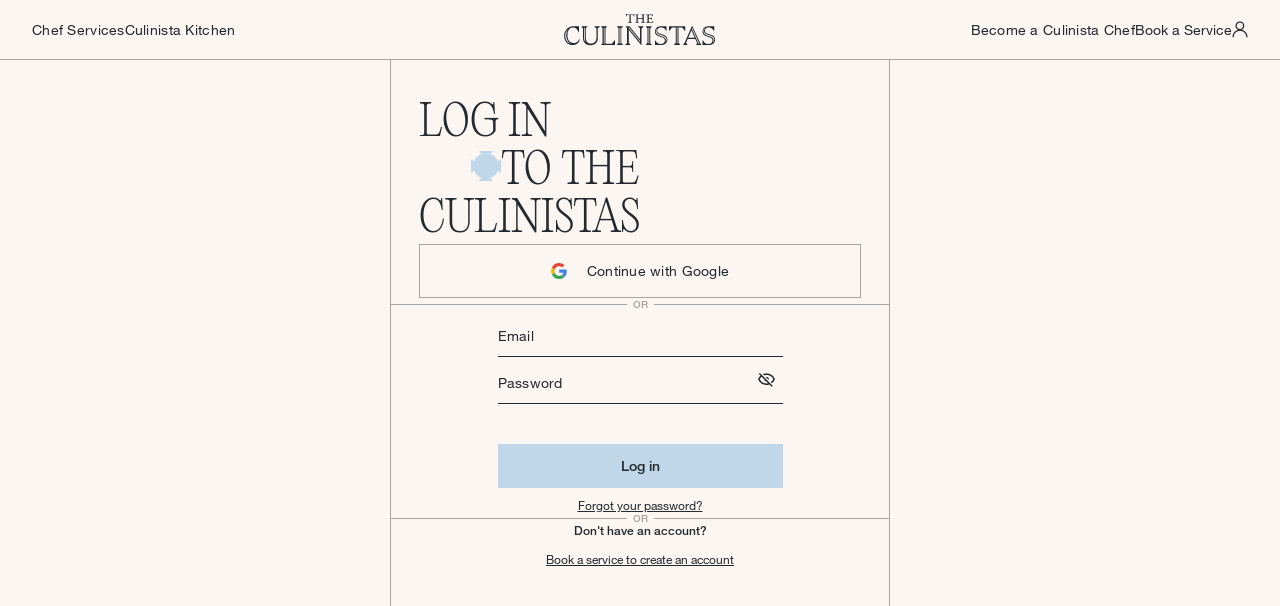

--- FILE ---
content_type: text/html; charset=utf-8
request_url: https://www.theculinistas.com/customer
body_size: 8336
content:
<!DOCTYPE html><html lang="en"><head><meta charSet="utf-8"/><meta name="viewport" content="width=device-width,minimum-scale=1,initial-scale=1,maximum-scale=1"/><link rel="preconnect" href="https://fast.fonts.net" crossorigin="anonymous"/><meta name="next-head-count" content="3"/><link rel="preload" href="/fonts/HelveticaNeue/1488890/3dac71eb-afa7-4c80-97f0-599202772905.woff2" as="font" crossorigin="anonymous"/><link rel="preload" href="/fonts/HelveticaNeue/1488902/5b1fbd62-45dc-4433-a7df-a2b24a146411.woff2" as="font" crossorigin="anonymous"/><link rel="preload" href="/fonts/HelveticaNeue/1488890/34e0e4c0-c294-49bb-9a8e-1b2cafd54e32.woff" as="font" crossorigin="anonymous"/><link rel="preload" href="/fonts/HelveticaNeue/1488902/050b1948-f226-4d20-a65a-15d8ed031222.woff" as="font" crossorigin="anonymous"/><link rel="preload" href="/fonts/GaramondPremierRoman/font.woff2" as="font" crossorigin="anonymous"/><link rel="preload" href="/fonts/GaramondPremierRoman/font.woff" as="font" crossorigin="anonymous"/><link rel="preload" href="/fonts/EditorialNew-Ultralight/PPEditorialNewUltralight.woff2" as="font" crossorigin="anonymous"/><link rel="preload" href="/fonts/EditorialNew-Ultralight/PPEditorialNewUltralight.woff" as="font" crossorigin="anonymous"/><link rel="preload" href="/fonts/EditorialNew-Ultralight/PPEditorialNewUltralight.eot" as="font" crossorigin="anonymous"/><link rel="preload" href="/fonts/EditorialNew-Ultralight/PPEditorialNewUltralight.ttf" as="font" crossorigin="anonymous"/><link rel="preload" href="/fonts/EditorialNew-Ultralight/PPEditorialNewUltralight.otf " as="font" crossorigin="anonymous"/><link rel="apple-touch-icon" sizes="180x180" href="/apple-touch-icon.png"/><link rel="icon" type="image/png" sizes="512x512" href="/android-chrome-512x512.png"/><link rel="icon" type="image/png" sizes="192x192" href="/android-chrome-192x192.png"/><link rel="icon" type="image/png" sizes="32x32" href="/favicon-32x32.png"/><link rel="icon" type="image/png" sizes="16x16" href="/favicon-16x16.png"/><link rel="manifest" href="/site.webmanifest" crossorigin="use-credentials"/><script id="gtm" type="text/javascript" data-nscript="beforeInteractive">(function(w,d,s,l,i){w[l]=w[l]||[];w[l].push({'gtm.start':
        new Date().getTime(),event:'gtm.js'});var f=d.getElementsByTagName(s)[0],
        j=d.createElement(s),dl=l!='dataLayer'?'&l='+l:'';j.async=true;j.src=
        'https://www.googletagmanager.com/gtm.js?id='+i+dl;f.parentNode.insertBefore(j,f);
        })(window,document,'script','dataLayer', 'GTM-TFW6VFW')
        </script><script id="meta-pixel" data-nscript="beforeInteractive">
      !function(f,b,e,v,n,t,s)
      {if(f.fbq)return;n=f.fbq=function(){n.callMethod?
      n.callMethod.apply(n,arguments):n.queue.push(arguments)};
      if(!f._fbq)f._fbq=n;n.push=n;n.loaded=!0;n.version='2.0';
      n.queue=[];t=b.createElement(e);t.async=!0;
      t.src=v;s=b.getElementsByTagName(e)[0];
      s.parentNode.insertBefore(t,s)}(window, document,'script',
      'https://connect.facebook.net/en_US/fbevents.js');
      fbq('init', '950140792756618');
      fbq('track', 'PageView');
    </script><link rel="preload" href="/_next/static/css/6eac9e31881fdd08.css" as="style"/><link rel="stylesheet" href="/_next/static/css/6eac9e31881fdd08.css" data-n-g=""/><noscript data-n-css=""></noscript><script defer="" nomodule="" src="/_next/static/chunks/polyfills-42372ed130431b0a.js"></script><script src="/_next/static/chunks/webpack-ed69d45b772e26d8.js" defer=""></script><script src="/_next/static/chunks/framework-e7c7420b044eb910.js" defer=""></script><script src="/_next/static/chunks/main-d4dfcd01ac4570a1.js" defer=""></script><script src="/_next/static/chunks/pages/_app-3d6d7968c0aa4050.js" defer=""></script><script src="/_next/static/chunks/7249-24e8a90374eb1157.js" defer=""></script><script src="/_next/static/chunks/pages/customer-869c63721f39b05c.js" defer=""></script><script src="/_next/static/hs_uq9xNTKo6Xu4mFD2km/_buildManifest.js" defer=""></script><script src="/_next/static/hs_uq9xNTKo6Xu4mFD2km/_ssgManifest.js" defer=""></script></head><body><div id="__next"><div class="flex h-screen items-center justify-center"><div class="relative h-6 w-6"><div class="absolute left-0 top-0 h-full w-full animate-spin rounded-full border-2 border-transparent"></div><div class="h-full w-full animate-spin rounded-full border-2 border-t-transparent border-ar-culinista-black" role="status"></div><span class="invisible">Loading...</span></div></div><svg width="0" height="0"><clipPath transform="scale(0.01, 0.01)" id="flavor" clipPathUnits="objectBoundingBox"><path transform="rotate(90 50 50)" d="M100 50.2157C100 43.725 95.7994 38.2278 89.9998 36.3546V10.012H70.1224L73.4222 0H26.8746L30.1716 10.012H10.0002V36.3546C4.20058 38.2278 0 43.725 0 50.2157C0 56.7065 4.20058 62.2037 10.0002 64.0769V90.1065H30.1541L26.8756 100H73.4232L70.1428 90.1065H90.0007V64.0769C95.8003 62.2037 100.001 56.7065 100.001 50.2157H100Z"></path></clipPath><clipPath transform="scale(0.01, 0.01)" id="formula" clipPathUnits="objectBoundingBox"><path transform="rotate(90 50 50)" d="M100 49.9907C100 45.0293 97.6843 40.6104 94.0806 37.7648C97.6852 34.9202 100 30.5013 100 25.5389C100 17.0077 93.1556 10.0832 84.6815 10.0017V9.99981H70.1361L73.4324 0H26.8731L30.1676 9.99981H15.3111V10.0017C6.84074 10.0887 0 17.0114 0 25.5399C0 30.5013 2.31574 34.9202 5.92037 37.7658C2.31574 40.6104 0 45.0293 0 49.9907C0 54.9522 2.32037 59.3812 5.93148 62.2259C2.32037 65.0706 0 69.4931 0 74.4601C0 82.9886 6.84074 89.9113 15.3111 89.9974V89.9993H30.188L26.8731 99.9991H73.4324L70.1157 89.9993H84.6815V89.9974C93.1556 89.915 100 82.9904 100 74.4592C100 69.4913 97.6796 65.0696 94.0685 62.2241C97.6805 59.3794 100 54.9559 100 49.9889V49.9907Z"></path></clipPath><clipPath transform="scale(0.01, 0.01)" id="health" clipPathUnits="objectBoundingBox"><path transform="rotate(90 50 50)" d="M30.0361 89.9407L26.6981 100H73.3009L69.9611 89.9407H89.9991V69.9407H99.9991V29.9407H89.9991V9.94074H70.0204L73.3009 0H26.6991L29.9769 9.94074H10V29.9407H0V69.9407H10V89.9407H30.0361Z"></path></clipPath><clipPath transform="scale(0.01, 0.01)" id="hospitality" clipPathUnits="objectBoundingBox"><path transform="rotate(90 50 50)" d="M26.9102 0H73.0843C71.6753 4.54609 68.1413 7.99312 63.7775 9.38636C76.3676 13.6605 86.3275 23.6297 90.5868 36.2253C91.9625 31.8207 95.4243 28.2497 100.001 26.8306V73.0047C95.4382 71.5902 91.9837 68.0359 90.5998 63.6507C86.3469 76.2649 76.3796 86.2498 63.7775 90.5276C68.1413 91.9208 71.6753 95.3679 73.0843 99.914H26.9102C28.3201 95.366 31.855 91.919 36.2207 90.5267C23.6195 86.248 13.654 76.264 9.40116 63.6507C8.01717 68.0359 4.56274 71.5902 0 73.0047V26.8306C4.57661 28.2497 8.03845 31.8207 9.41411 36.2253C13.6743 23.6306 23.6334 13.6614 36.2216 9.38729C31.8559 7.99404 28.321 4.54701 26.9111 0H26.9102Z"></path></clipPath><clipPath transform="scale(0.01, 0.01)" id="lessMess" clipPathUnits="objectBoundingBox"><path transform="rotate(90 50 50)" d="M30.0083 90.025L26.6991 100H73.3018L69.9907 90.0259C87.213 85.6509 100.001 69.4046 100.001 50.0324C100.001 30.6602 87.212 14.4139 69.9889 10.0389L73.3009 0H26.6991L30.0093 10.0398C12.788 14.4157 0 30.6611 0 50.0324C0 69.4037 12.787 85.6491 30.0083 90.025Z"></path></clipPath><clipPath transform="scale(0.01, 0.01)" id="style" clipPathUnits="objectBoundingBox"><path transform="rotate(90 50 50)" d="M30.0109 90.107L26.7317 100H73.2878L70.0067 90.107H89.9948L99.9963 60.0717L89.9948 50.0602L100 40.0274L89.9948 10.0133H69.9872L73.2878 0H26.7317L30.0294 10.0115H9.97928L0 40.0265L10.1356 50.0593L0 59.9772L10.1356 90.1061H30.01L30.0109 90.107Z"></path></clipPath><clipPath transform="scale(0.01, 0.01)" id="sustainability" clipPathUnits="objectBoundingBox"><path transform="rotate(90 50 50)" d="M92.6168 49.9634C97.1643 45.6474 100 39.5445 100 32.7797C100 19.6973 89.3941 9.09133 76.3116 9.09133C74.1119 9.09133 71.9826 9.39221 69.9616 9.95325L73.2463 0H26.65L29.9218 9.92177C27.9359 9.3811 25.8464 9.09133 23.6884 9.09133C10.6059 9.09133 0 19.6963 0 32.7797C0 39.5649 2.85238 45.6835 7.42489 50.0023C2.85238 54.3202 0 60.4398 0 67.2249C0 80.3074 10.6059 90.9133 23.6884 90.9133C25.852 90.9133 27.9461 90.6217 29.9375 90.0782L26.65 99.9861H73.2463L69.9181 89.9616C71.952 90.5309 74.0962 90.8355 76.3125 90.8355C89.395 90.8355 100.001 80.2305 100.001 67.1471C100.001 60.3824 97.1652 54.2795 92.6177 49.9634H92.6168Z"></path></clipPath><clipPath transform="scale(0.01, 0.01)" id="timing" clipPathUnits="objectBoundingBox"><path transform="rotate(90 50 50)" d="M29.9769 90L26.6593 100H73.262L69.9417 90H100.001C100.001 73.45 91.5602 58.8241 78.6509 50C91.5602 41.1759 100.001 26.55 100.001 10H69.963L73.2611 0H26.6583L29.9556 10H0C0 26.55 8.44074 41.1759 21.35 50C8.44074 58.8241 0 73.45 0 90H29.9769Z"></path></clipPath></svg><!--$--><!--/$--></div><div id="modals-root"></div><script id="__NEXT_DATA__" type="application/json">{"props":{"pageProps":{"initialApolloState":{},"globalSettings":{"googleTagId":"StVuvErTijHAntWV68v0kFNksBiuaattbvlO-Ux-QaI","siteName":"The Culinistas","siteDescription":"The Culinistas is a resource that gives everyone the freedom and confidence to connect around a meal.","sitePlaceholderImage":{"url":"https://cdn.sanity.io/images/myk6fz6d/production-2024/3356e71d6d1ae57c4d05580ce8f4e64f13257ea4-564x740.jpg","alt":"Culinistas","metadata":{"width":564,"height":740,"aspectRatio":0.7621621621621621,"lqip":"[data-uri]"}},"siteDictionary":{"menu_default_copy_note":"Select this menu to view all dish options, then customize it to meet your preferences and needs.","coooking_class_default_copy_note":"Our menus can be modified to accommodate allergies, dietary restrictions, and preferences. Select this menu to see customization options.","default_booking_customizer_drinks_byline":"Add a waitstaff and up to 2 drinks. Clients are responsible for supplying alcohol. We'll provide ice and additional ingredients.","default_booking_customizer_drinks_description":"Our optional drinks service includes up to 2 drinks plus waitstaff who will arrive 1 hour before guests and provide 4 hours of service. Additional time will be billed at $60/hour. The Culinistas will provide ice and non-alcoholic ingredients. The host is responsible for providing alcohol.","booking_promotion":"12+ party promotion","editorial_menu_cta_copy":"Build This Menu"},"mainNavigation":[{"id":"acf06ce9d867","title":"Gatherings","link":"/chef-services/gatherings","hasParent":true,"image":{"url":"https://cdn.sanity.io/images/myk6fz6d/production-2024/77f18619ee59961508c73ffe7be4141e8decfce6-1230x736.jpg","alt":"Gatherings","metadata":{"width":1230,"height":736,"aspectRatio":1.671195652173913,"lqip":"[data-uri]"}}},{"id":"8afc8a8a3512","title":"Meal Prep","link":"/chef-services/meal-prep","hasParent":true,"image":{"url":"https://cdn.sanity.io/images/myk6fz6d/production-2024/e83a9477b3bcf9ca442f46da7f376b635d165eae-1230x736.jpg","alt":"Meal Prep","metadata":{"width":1230,"height":736,"aspectRatio":1.671195652173913,"lqip":"[data-uri]"}}},{"id":"ef72cf3d53ce","title":"A Season or Long Term","link":"/chef-services/a-season-or-long-term","hasParent":true,"image":{"url":"https://cdn.sanity.io/images/myk6fz6d/production-2024/79b73d5472fa45dfbe567a410eab3aac89f96c66-1230x736.jpg","alt":"Custom Chef Services","metadata":{"width":1230,"height":736,"aspectRatio":1.671195652173913,"lqip":"[data-uri]"}}},{"id":"fad52a39fc4a","title":"Cooking Classes","link":"/chef-services/cooking-classes","hasParent":true,"image":{"url":"https://cdn.sanity.io/images/myk6fz6d/production-2024/42b3a89cf6e6ef25cb85ed4a1b056b261c4542d1-1230x736.jpg","alt":"Cooking Classes","metadata":{"width":1230,"height":736,"aspectRatio":1.671195652173913,"lqip":"[data-uri]"}}},{"id":"3c15ee665457","title":"Chef Services Overview","link":"/chef-services","hasParent":false,"image":{"url":"https://cdn.sanity.io/images/myk6fz6d/production-2024/b82152019793355444f74979e77f1a0be5f9c97a-1230x736.jpg","alt":"Chef Services Overview","metadata":{"width":1230,"height":736,"aspectRatio":1.671195652173913,"lqip":"[data-uri]"}}}],"defaultNavbarImage":{"url":"https://cdn.sanity.io/images/myk6fz6d/production-2024/b82152019793355444f74979e77f1a0be5f9c97a-1230x736.jpg","alt":"Navbar Image","metadata":{"width":1230,"height":736,"aspectRatio":1.671195652173913,"lqip":"[data-uri]"}},"navbarDisclaimer":[{"_key":"34ee04933f03","markDefs":[{"link":{"variant":"internal","object":{"_id":"14762e0a-79ab-45f1-82c8-90ddaaf2fd38","link":"/chef-services/private-chefs-in-san-francisco"},"_type":"link"},"_key":"e47923da3521","noUnderline":true,"color":"CulinistaBlack","_type":"link"},{"link":{"_type":"link","variant":"internal","object":{"_id":"2e3c1d50-2b20-4e16-aeb7-718f2b3d1836","link":"/chef-services/private-chefs-in-washington-dc"}},"_key":"4ec5fd0df9dc","noUnderline":true,"color":"CulinistaBlack","_type":"link"},{"color":"CulinistaBlack","_type":"link","link":{"object":{"_id":"341c6477-bd2f-47a4-8a80-c314e8e8ed34","link":"/chef-services/private-chefs-in-los-angeles"},"_type":"link","variant":"internal"},"_key":"e72265bb5f1a","noUnderline":true},{"noUnderline":true,"color":"CulinistaBlack","_type":"link","link":{"_type":"link","variant":"internal","object":{"_id":"b76d9477-2ff6-4877-96c8-a624f6880fdc","link":"/chef-services/private-chefs-in-the-hamptons"}},"_key":"66c9dc051668"},{"noUnderline":true,"color":"CulinistaBlack","_type":"link","link":{"_type":"link","variant":"internal","object":{"_id":"4e9e5008-e536-4f4c-aaad-823a5d2293b5","link":"/chef-services/private-chefs-in-new-york-city"}},"_key":"9aa0a7ccf69a"},{"link":{"_type":"link","variant":"internal","object":{"_id":"72781b94-e95d-4560-81c4-ea84083edd18","link":"/chef-services/private-chefs-in-austin"}},"_key":"3784addaefeb","noUnderline":true,"color":"CulinistaBlack","_type":"link"},{"_key":"26720f3fb193","noUnderline":true,"color":"CulinistaBlack","_type":"link","link":{"_type":"link","variant":"internal","object":{"_id":"c8cdf693-4f94-4023-9bbe-c58a970ff2e2","link":"/chef-services/private-chefs-in-miami"}}},{"_key":"d3fdda2cb510","noUnderline":true,"color":"CulinistaBlack","_type":"link","link":{"object":{"_id":"f60379c5-3681-4867-bbfd-601353e7478f","link":"/chef-services/private-chefs-in-palm-beach"},"_type":"link","variant":"internal"}},{"_type":"internalLink","_key":"4acac6488711","object":{"_id":"bd0f3e26-6941-4be1-930f-cea19d03c8df","link":"/contact"},"color":"CulinistaBlack"},{"_key":"4397d515f27d","color":"CulinistaBlack","_type":"link","link":{"path":"/booking/a-season-or-long-term","_type":"link","variant":"internal"}}],"children":[{"_key":"8be5db94176b","_type":"span","marks":[],"text":"Our chef services are available in "},{"_key":"519b9878fec4","_type":"span","marks":["9aa0a7ccf69a"],"text":"the NYC metro area"},{"_key":"646ff4b2832a","_type":"span","marks":[],"text":", "},{"_type":"span","marks":["66c9dc051668"],"text":"the Hamptons","_key":"23d274f6c48b"},{"_type":"span","marks":[],"text":", ","_key":"69e847075427"},{"marks":["e72265bb5f1a"],"text":"LA","_key":"8648524fa070","_type":"span"},{"_type":"span","marks":[],"text":", ","_key":"38543fe59465"},{"marks":["e47923da3521"],"text":"SF","_key":"767d24be7c57","_type":"span"},{"marks":[],"text":", ","_key":"b4c07fcf1d0c","_type":"span"},{"marks":["4ec5fd0df9dc"],"text":"the DC metro area","_key":"72a15b2a6219","_type":"span"},{"_key":"07141152b052","_type":"span","marks":[],"text":", "},{"text":"Austin","_key":"2b16bf20c5b2","_type":"span","marks":["3784addaefeb"]},{"marks":[],"text":", ","_key":"12b796f7bb66","_type":"span"},{"_key":"a01c0726040d","_type":"span","marks":["26720f3fb193"],"text":"Miami"},{"marks":[],"text":", and ","_key":"d7b60a65d2a7","_type":"span"},{"_key":"fdedd409c7da","_type":"span","marks":["d3fdda2cb510"],"text":"Palm Beach"},{"_type":"span","marks":[],"text":", though many Culinista® chefs are happy to travel. For services outside of these areas, ","_key":"b95acde4ddd0"},{"text":"contact us","_key":"15e2570c9328","_type":"span","marks":["4acac6488711","4397d515f27d"]},{"_key":"2c425cae9260","_type":"span","marks":[],"text":"."}],"_type":"block","style":"normal"}],"mobileNavbarDisclaimer":[{"style":"normal","_key":"2a3fc04e5884","markDefs":[{"color":"CulinistaBlack","_type":"link","link":{"object":{"_id":"14762e0a-79ab-45f1-82c8-90ddaaf2fd38","link":"/chef-services/private-chefs-in-san-francisco"},"_type":"link","variant":"internal"},"_key":"f30d00147889","noUnderline":true},{"color":"CulinistaBlack","_type":"link","link":{"_type":"link","variant":"internal","object":{"_id":"2e3c1d50-2b20-4e16-aeb7-718f2b3d1836","link":"/chef-services/private-chefs-in-washington-dc"}},"_key":"30bff8dc6792","noUnderline":true},{"noUnderline":true,"color":"CulinistaBlack","_type":"link","link":{"_type":"link","variant":"internal","object":{"_id":"341c6477-bd2f-47a4-8a80-c314e8e8ed34","link":"/chef-services/private-chefs-in-los-angeles"}},"_key":"fb567f8211dc"},{"link":{"_type":"link","variant":"internal","object":{"_id":"b76d9477-2ff6-4877-96c8-a624f6880fdc","link":"/chef-services/private-chefs-in-the-hamptons"}},"_key":"e8fb70c04512","noUnderline":true,"color":"CulinistaBlack","_type":"link"},{"link":{"object":{"_id":"4e9e5008-e536-4f4c-aaad-823a5d2293b5","link":"/chef-services/private-chefs-in-new-york-city"},"_type":"link","variant":"internal"},"_key":"5296f5f3a855","noUnderline":true,"color":"CulinistaBlack","_type":"link"},{"noUnderline":true,"color":"CulinistaBlack","_type":"link","link":{"object":{"_id":"72781b94-e95d-4560-81c4-ea84083edd18","link":"/chef-services/private-chefs-in-austin"},"_type":"link","variant":"internal"},"_key":"4d22ffe1ab2d"},{"_key":"943c09bc2ef9","noUnderline":true,"color":"CulinistaBlack","_type":"link","link":{"_type":"link","variant":"internal","object":{"_id":"c8cdf693-4f94-4023-9bbe-c58a970ff2e2","link":"/chef-services/private-chefs-in-miami"}}},{"link":{"_type":"link","variant":"internal","object":{"_id":"f60379c5-3681-4867-bbfd-601353e7478f","link":"/chef-services/private-chefs-in-palm-beach"}},"_key":"fbd48a87474c","noUnderline":true,"color":"CulinistaBlack","_type":"link"},{"color":"CulinistaBlack","_type":"internalLink","_key":"5097ce1d808c","object":{"_id":"bd0f3e26-6941-4be1-930f-cea19d03c8df","link":"/contact"}},{"color":"CulinistaBlack","_type":"link","link":{"path":"/booking/a-season-or-long-term","_type":"link","variant":"internal"},"_key":"4302eaffb4af"}],"children":[{"_key":"bc89677f9df4","_type":"span","marks":[],"text":"Our chef services are available in "},{"text":"the NYC metro area","_key":"79ba30050dbe","_type":"span","marks":["5296f5f3a855"]},{"text":", ","_key":"380b8b8d8b3c","_type":"span","marks":[]},{"text":"the Hamptons","_key":"59aa3e4611d4","_type":"span","marks":["e8fb70c04512"]},{"text":", ","_key":"53df20f1927d","_type":"span","marks":[]},{"_key":"79833c3d4263","_type":"span","marks":["fb567f8211dc"],"text":"LA"},{"marks":[],"text":", ","_key":"734680f9a79f","_type":"span"},{"_key":"bacf2c196b3d","_type":"span","marks":["f30d00147889"],"text":"SF"},{"_type":"span","marks":[],"text":", ","_key":"69573ed62bfb"},{"_type":"span","marks":["30bff8dc6792"],"text":"the DC metro area","_key":"4f5f178f6720"},{"text":", ","_key":"d65f084802d5","_type":"span","marks":[]},{"_key":"6038f26dd521","_type":"span","marks":["4d22ffe1ab2d"],"text":"Austin"},{"marks":[],"text":", ","_key":"ef356b1023fa","_type":"span"},{"_type":"span","marks":["943c09bc2ef9"],"text":"Miami","_key":"819936e939d5"},{"_type":"span","marks":[],"text":", and ","_key":"6ad1556aa26c"},{"_type":"span","marks":["fbd48a87474c"],"text":"Palm Beach","_key":"fd98d7c82e2d"},{"marks":[],"text":", though many Culinista® chefs are happy to travel. For services outside of these areas, ","_key":"e7a6c7ef7752","_type":"span"},{"text":"contact us","_key":"39c21c874780","_type":"span","marks":["5097ce1d808c","4302eaffb4af"]},{"_type":"span","marks":[],"text":".","_key":"9ad013ecbd89"}],"_type":"block"}],"globalNotificationBar":false,"globalNotificationBarContent":[{"markDefs":[],"children":[{"text":"Please enjoy $100 off gatherings of 12 people or more. Discount automatically applied. ","_key":"fa2d47c62864","_type":"span","marks":[]}],"_type":"block","style":"normal","_key":"37cdea790434"}],"globalNotificationBarBackgroundColor":"CulinistaBlack","globalNotificationBarTextColor":"NavyLight","globalNotificationBarRestrictedPages":["/accessibility"]},"title":"Customer"},"__N_SSP":true},"page":"/customer","query":{},"buildId":"hs_uq9xNTKo6Xu4mFD2km","isFallback":false,"isExperimentalCompile":false,"gssp":true,"scriptLoader":[{"src":"https://static.klaviyo.com/onsite/js/klaviyo.js?company_id=THtb8N","strategy":"lazyOnload"}]}</script><noscript><iframe title="gtm" src="https://www.googletagmanager.com/ns.html?id=GTM-TFW6VFW" height="0" width="0" style="display:none;visibility:hidden"></iframe></noscript><noscript><img alt="Meta Pixel" loading="lazy" width="1" height="1" decoding="async" data-nimg="1" style="color:transparent;display:none" srcSet="/_next/image?url=https%3A%2F%2Fwww.facebook.com%2Ftr%3Fid%3D950140792756618%26ev%3DPageView%26noscript%3D1&amp;w=16&amp;q=75 1x" src="/_next/image?url=https%3A%2F%2Fwww.facebook.com%2Ftr%3Fid%3D950140792756618%26ev%3DPageView%26noscript%3D1&amp;w=16&amp;q=75"/></noscript></body></html>

--- FILE ---
content_type: application/javascript; charset=utf-8
request_url: https://www.theculinistas.com/_next/static/chunks/pages/customer-869c63721f39b05c.js
body_size: 1580
content:
(self.webpackChunk_N_E=self.webpackChunk_N_E||[]).push([[8863],{41888:function(e,t,i){(window.__NEXT_P=window.__NEXT_P||[]).push(["/customer",function(){return i(12551)}])},2241:function(e,t,i){"use strict";i.d(t,{X:function(){return y}});var a=i(97458),r=i(52983),l=i(78906),n=i(15783),s=i(88786),o=i(41557),c=i(43359),u=i(14517),d=i(49122),m=i(71977),p=i(31165),h=i(10059),x=i(15913),f=i(39957);function g(e){let{className:t,messages:i}=e;return(0,a.jsxs)("div",{className:(0,u.Z)("flex items-center bg-ar-red bg-opacity-10 px-8 py-2.5 text-ar-red",t,{"gap-2":1===i.length,"gap-4":i.length>1}),children:[(0,a.jsx)(f.k,{icon:(0,a.jsx)(x.Z,{}),size:16}),(0,a.jsx)("p",{className:"helvetica-14-400 flex-1",children:1===i.length?i:(0,a.jsx)("ul",{className:"flex list-inside list-disc flex-col gap-0.5",children:i.map(e=>(0,a.jsx)("li",{children:e},e))})})]})}let v=new Date;function y(e){let{children:t}=e,i=(0,c.a)(890),x=(0,p.Q)(),[f,y]=(0,r.useState)({payment:void 0,mealPrep:void 0});(0,d.N66)({fetchPolicy:"network-only",variables:{input:{serviceType:d.UW4.MealPrep,serviceDateLessThan:new Date(new Date(v).setMonth(new Date(v).getMonth()+3)),serviceDateGreaterThan:new Date(v)}},onCompleted:async e=>{let{serviceList:t}=e;if(t.items.length>0){let e=t.items.sort((e,t)=>(0,m.EM)(e.serviceDate).getTime()-(0,m.EM)(t.serviceDate).getTime()).filter(e=>"CANCELLED_ENDED"!==e.serviceStatus)[0],i=(0,m.EM)(e.serviceDate);i.setHours(parseFloat(e.startTime.split(":")[0])),i.setMinutes(parseFloat(e.startTime.split(":")[1]));let a=Math.floor((i.getTime()-v.getTime())/36e5),r={mealPrep:void 0,payment:void 0};if(a<72&&0===e.dishes.length&&(r.mealPrep="Important: Select your dishes at least 24 hours prior to your service time to avoid service cancellation and fee."),a<72){let{data:e}=await x.query({query:d.KDL,fetchPolicy:"network-only"});0===e.paymentMethods.items.length?r.payment="Add a valid payment method at least 48 hours prior to your service time to avoid service cancellation.":y(e=>({...e,payment:void 0}))}y(e=>({...e,...r}))}else y(e=>({...e,mealPrep:void 0}))}});let b=!!f.payment||!!f.mealPrep,N=Object.values(f).filter(e=>!!e);return(0,a.jsxs)(a.Fragment,{children:[(0,a.jsxs)("div",{className:"flex min-h-screen flex-col",children:[(0,a.jsx)(s.W,{className:"border-b border-ar-culinista-black border-opacity-40",backgroundColor:n.bG.BeigeLight,textColor:n.bG.CulinistaBlack,keepColorThemeOnScroll:!0,mobileCta:{label:"Book a service",href:o.y.bookingService(),backgroundColor:n.bG.Navy,textColor:n.bG.NavyLight},hideLoginLinkOnMobile:!0}),(0,a.jsx)("div",{className:"flex flex-grow bg-ar-beige-light text-ar-culinista-black ",children:(0,a.jsxs)("div",{className:"mx-auto flex max-w-[1750px] flex-grow",children:[!i&&(0,a.jsx)(h.U,{}),(0,a.jsxs)("main",{className:"max-w-full flex-1",children:[!!b&&(0,a.jsx)("div",{className:"px-[30px] pt-16 md:px-[118px]",children:(0,a.jsx)(g,{messages:N})}),(0,a.jsx)("div",{className:(0,u.Z)({"pt-16":!b,"pt-8":!!b}),children:t})]})]})})]}),(0,a.jsx)(l.a,{backgroundColor:n.bG.CulinistaBlack,textAndBorderColor:n.bG.NavyLight})]})}},45537:function(e,t,i){"use strict";i.d(t,{f:function(){return s}});var a=i(97458);i(52983);var r=i(37249),l=i(90015),n=i(74870);function s(e){let{title:t,description:i,images:s}=e,{siteName:o,siteDescription:c}=(0,l.K)(),u={description:i||c,images:s||n.nI.images,url:n.nI.url,siteName:o,ogTitle:"".concat(n.nI.siteName," | ").concat(t||n.nI.title)},d=Array.isArray(u.images)?u.images.filter(e=>!!e&&"object"==typeof e&&"string"==typeof e.url&&!!e.url).map(e=>({url:e.url,alt:e.alt||u.description||n.nI.description})):[];return(0,a.jsx)(a.Fragment,{children:(0,a.jsx)(r.PB,{title:t,titleTemplate:"%s | ".concat(u.siteName),defaultTitle:"".concat(n.nI.title," | ").concat(u.siteName),description:u.description,openGraph:{url:u.url,title:u.ogTitle,description:u.description,images:d.length?d:void 0,siteName:n.nI.siteName,locale:"en_US"}})})}},12551:function(e,t,i){"use strict";i.r(t),i.d(t,{__N_SSP:function(){return s},default:function(){return o}});var a=i(97458);i(52983);var r=i(2241),l=i(45537);function n(e){let{title:t}=e;return(0,a.jsxs)(a.Fragment,{children:[(0,a.jsx)(l.f,{title:t}),(0,a.jsx)("div",{className:"container",children:"ArCustomerPageTemplate"})]})}n.Layout=r.X;var s=!0,o=n}},function(e){e.O(0,[7249,2888,9774,179],function(){return e(e.s=41888)}),_N_E=e.O()}]);

--- FILE ---
content_type: application/javascript; charset=utf-8
request_url: https://www.theculinistas.com/_next/static/hs_uq9xNTKo6Xu4mFD2km/_buildManifest.js
body_size: 1320
content:
self.__BUILD_MANIFEST=function(s,c,a,e,i,t,n,o,u,g,k,l,r,d,b,h,p){return{__rewrites:{afterFiles:[],beforeFiles:[],fallback:[]},"/":[s,i,t,"static/chunks/pages/index-7f37c892991f4e6f.js"],"/404":[s,"static/chunks/pages/404-e60551922837bf22.js"],"/500":[s,"static/chunks/pages/500-6e2309109b094123.js"],"/_error":["static/chunks/pages/_error-afbe8bcfca08f60e.js"],"/best-practices-and-equipment":[s,a,"static/chunks/pages/best-practices-and-equipment-7d6cd01fca7e2bb0.js"],"/booking":[e,n,o,k,d,b,"static/chunks/pages/booking-f4c10878ea0f1f17.js"],"/booking/confirmation":[e,n,o,k,d,b,"static/chunks/pages/booking/confirmation-c25f812aaa53e9ba.js"],"/booking/inquiry":["static/chunks/pages/booking/inquiry-9798501053a325a9.js"],"/booking/inquiry/success":[c,"static/chunks/pages/booking/inquiry/success-cc1e4760720a49e3.js"],"/booking-old":[s,u,"static/chunks/pages/booking-old-826389393a05636f.js"],"/booking-old/a-season-or-long-term":[s,"static/chunks/pages/booking-old/a-season-or-long-term-b750a8752bb719e2.js"],"/booking-old/a-season-or-long-term/success":[c,"static/chunks/pages/booking-old/a-season-or-long-term/success-18bc9180e86016c9.js"],"/booking-old/cooking-classes":[s,u,"static/chunks/pages/booking-old/cooking-classes-109c243af02c457a.js"],"/booking-old/cooking-classes/inquiry":[h,"static/chunks/pages/booking-old/cooking-classes/inquiry-1de3db655eea0652.js"],"/booking-old/cooking-classes/inquiry/success":[c,"static/chunks/pages/booking-old/cooking-classes/inquiry/success-780015838f1c6fc4.js"],"/booking-old/cooking-classes/summary":[s,c,l,"static/chunks/pages/booking-old/cooking-classes/summary-f36ccfc656c8d11f.js"],"/booking-old/gatherings":[s,u,"static/chunks/pages/booking-old/gatherings-5ac21509a27a2241.js"],"/booking-old/gatherings/inquiry":[h,"static/chunks/pages/booking-old/gatherings/inquiry-87973a58b57a6ff7.js"],"/booking-old/gatherings/inquiry/success":[c,"static/chunks/pages/booking-old/gatherings/inquiry/success-c10701539e127d3d.js"],"/booking-old/gatherings/summary":[s,c,l,"static/chunks/pages/booking-old/gatherings/summary-0ddfd21dd62d7433.js"],"/booking-old/meal-prep":[s,u,"static/chunks/pages/booking-old/meal-prep-28e7640dadb2d7d7.js"],"/booking-old/meal-prep/summary":[s,c,l,"static/chunks/pages/booking-old/meal-prep/summary-25cb198de4643a66.js"],"/cooking-class/[slug]":[s,i,t,"static/chunks/pages/cooking-class/[slug]-f39eefeae4ab74d0.js"],"/culinista-kitchen":[s,g,"static/chunks/pages/culinista-kitchen-27787ced068deaec.js"],"/culinista-kitchen/article/preview/[slug]":[s,a,g,r,"static/chunks/pages/culinista-kitchen/article/preview/[slug]-73e0e2bb8925459f.js"],"/culinista-kitchen/article/[slug]":[s,a,g,r,"static/chunks/pages/culinista-kitchen/article/[slug]-548d68ba29ad4f8d.js"],"/culinista-kitchen/article/[...slug]":[s,a,g,r,"static/chunks/pages/culinista-kitchen/article/[...slug]-b19081c4c780270d.js"],"/culinista-kitchen/[slug]":[s,"static/chunks/1229-5bb9999d7a90a91f.js","static/chunks/pages/culinista-kitchen/[slug]-0483f1b2a40eaebe.js"],"/customer":[s,"static/chunks/pages/customer-869c63721f39b05c.js"],"/customer/account-settings":[s,"static/chunks/pages/customer/account-settings-a5055a4582ce7753.js"],"/customer/culinary-and-household":[s,e,n,o,"static/chunks/pages/customer/culinary-and-household-40f20d935625149c.js"],"/customer/favorites":[s,p,"static/chunks/pages/customer/favorites-0ca62c1132775948.js"],"/customer/payments":[s,p,"static/chunks/pages/customer/payments-a400460120039312.js"],"/customer/services/[[...slug]]":[s,"static/chunks/pages/customer/services/[[...slug]]-9a2c410e061caafd.js"],"/customer/wallet":[s,"static/chunks/pages/customer/wallet-3504db9e9af0cdbe.js"],"/faq":[s,a,"static/chunks/pages/faq-7693700f3b73892b.js"],"/gift-cards/checkout":["static/chunks/b19e152a-a93c815f4a7322e9.js",s,e,"static/chunks/124-7b3fa58c63b4b8dd.js",k,"static/chunks/pages/gift-cards/checkout-afd355342651a0ba.js"],"/gift-cards/summary":[s,"static/chunks/pages/gift-cards/summary-a96913700cf00407.js"],"/menu/[slug]":[s,i,t,"static/chunks/pages/menu/[slug]-da604016ab61e0a8.js"],"/seatopia-sweepstakes":[s,"static/chunks/pages/seatopia-sweepstakes-60fd775114fe1b70.js"],"/sign-in":[s,e,n,"static/chunks/9292-961cc5da3aa0b5b5.js",o,"static/chunks/pages/sign-in-e21c7b45c13c7f55.js"],"/subscribe":[s,"static/chunks/pages/subscribe-4d7b47c93d1d439a.js"],"/[...slug]":[s,i,t,"static/chunks/pages/[...slug]-bf3d07b4be97e66b.js"],sortedPages:["/","/404","/500","/_app","/_error","/best-practices-and-equipment","/booking","/booking/confirmation","/booking/inquiry","/booking/inquiry/success","/booking-old","/booking-old/a-season-or-long-term","/booking-old/a-season-or-long-term/success","/booking-old/cooking-classes","/booking-old/cooking-classes/inquiry","/booking-old/cooking-classes/inquiry/success","/booking-old/cooking-classes/summary","/booking-old/gatherings","/booking-old/gatherings/inquiry","/booking-old/gatherings/inquiry/success","/booking-old/gatherings/summary","/booking-old/meal-prep","/booking-old/meal-prep/summary","/cooking-class/[slug]","/culinista-kitchen","/culinista-kitchen/article/preview/[slug]","/culinista-kitchen/article/[slug]","/culinista-kitchen/article/[...slug]","/culinista-kitchen/[slug]","/customer","/customer/account-settings","/customer/culinary-and-household","/customer/favorites","/customer/payments","/customer/services/[[...slug]]","/customer/wallet","/faq","/gift-cards/checkout","/gift-cards/summary","/menu/[slug]","/seatopia-sweepstakes","/sign-in","/subscribe","/[...slug]"]}}("static/chunks/7249-24e8a90374eb1157.js","static/chunks/7490-a007949f4b59f506.js","static/chunks/24-c65e5419ae27e180.js","static/chunks/1185-0cf52a2caae469b6.js","static/chunks/9036-a39b9f3438f0cf3f.js","static/chunks/6032-a9b6745d53e13745.js","static/chunks/356-60111927a99fd00d.js","static/chunks/8156-37a9309b0b9e31c9.js","static/chunks/1844-7d9d351b423efae1.js","static/chunks/4723-3f824e7335a1ca1f.js","static/chunks/4314-02164f021d4550f9.js","static/chunks/6419-523270e963f0401e.js","static/chunks/5322-76e9d76e02a8e3ed.js","static/chunks/715-0831c2a6902338cf.js","static/css/98873f3a8149889a.css","static/chunks/1266-0e9989d5bcc4176c.js","static/chunks/7250-fb14edb4ca2b8975.js"),self.__BUILD_MANIFEST_CB&&self.__BUILD_MANIFEST_CB();

--- FILE ---
content_type: application/javascript; charset=utf-8
request_url: https://www.theculinistas.com/_next/static/chunks/8156-37a9309b0b9e31c9.js
body_size: 3472
content:
"use strict";(self.webpackChunk_N_E=self.webpackChunk_N_E||[]).push([[8156],{75738:function(e,r,t){t.d(r,{s:function(){return c},W:function(){return i}});var a=t(97458),n=t(52983),l=t(10248),o=t(78857);let i="NOT_CHECKED";var s=t(68501);let c=(0,n.forwardRef)((e,r)=>{let{name:t,primaryColor:c,checkboxLabel:d,textAreaPlaceholder:u,error:h,defaultValue:p,onCheckboxChange:x,...m}=e,[b,f]=(0,n.useState)(!!p&&p!==i);return(0,a.jsxs)("div",{children:[(0,a.jsx)(s.E,{name:"".concat(t,"-checkbox"),primaryColor:c,label:d,onChange:e=>{f(e.target.checked),null==x||x(e.target.checked)},defaultChecked:b}),b&&(0,a.jsx)(l.C,{name:t,className:"mt-5 p-5",placeholder:u,primaryColor:c,rows:4,ref:r,...m}),h&&(0,a.jsx)(o.P,{error:h})]})})},83745:function(e,r,t){t.d(r,{_:function(){return s}});var a=t(97458),n=t(52983),l=t(14517),o=t(35031),i=t(15783);let s=n.forwardRef((e,r)=>{let{variant:t,id:s,label:c,className:d,name:u,size:h=18,primaryColor:p=i.bG.CulinistaBlack,alignItems:x="center",error:m,...b}=e,f=(0,o.M)("peer-checked:after:bg",p),v=(0,o.M)("border",p),j=(0,o.M)("text",p),g=(0,n.useMemo)(()=>"squared"===t?(0,l.Z)(v,f,"flex-shrink-0 relative border border-opacity-40 after:absolute after:h-[62.5%] after:w-[62.5%] after:translate-x-[3px] after:translate-y-[3px] after:content-[''] peer-checked:border-opacity-100 peer-focus:ring-1 peer-focus:ring-offset-0",{"border-ar-red border-2 border-opacity-60":!!m}):"",[t,v,f,m]);return(0,a.jsxs)("label",{htmlFor:s,className:(0,l.Z)(d,j,"relative flex hover:cursor-pointer",{"items-center":"center"===x},{"items-start":"start"===x}),children:[(0,a.jsx)("input",{id:s,ref:r,name:u,type:"radio",className:"peer flex h-0 w-0 opacity-0",...b}),(0,a.jsx)("span",{style:{height:h,width:h},className:g}),(0,a.jsx)("span",{className:"helvetica-12-400 md:helvetica-14-400 ml-2 opacity-70 peer-checked:opacity-100",children:c})]})})},38156:function(e,r,t){t.d(r,{Z:function(){return F}});var a,n=t(97458),l=t(52983),o=t(78807),i=t(7279),s=t(83745),c=t(35031),d=t(14517),u=t(15783),h=t(68501);let p=l.forwardRef((e,r)=>{let{id:t,variant:a,value:o,label:i,primaryColor:s=u.bG.CulinistaBlack,name:p,defaultValue:x,...m}=e,b=(0,l.useRef)(null),[f,v]=(0,l.useState)(!!x),j=(0,c.M)("border",s),g=(0,c.M)("placeholder:text",s);return(0,l.useImperativeHandle)(r,()=>b.current),(0,l.useEffect)(()=>{var e;null===(e=b.current)||void 0===e||e.addEventListener("blur",()=>{var e;v(!!(null===(e=b.current)||void 0===e?void 0:e.value))})},[]),(0,n.jsx)(h.E,{name:"".concat(p,"-checkbox"),primaryColor:s,variant:a,checked:f,disabled:!0,children:(0,n.jsx)("input",{id:t,ref:b,name:p,type:"text",placeholder:i,className:(0,d.Z)(j,g,"helvetica-12-400 md:helvetica-14-400 border-b border-opacity-40 bg-transparent placeholder:text-opacity-70 focus:border-opacity-100 focus:outline-none focus:ring-1 focus:ring-offset-0 peer-checked:border-opacity-100 "),...m})})});var x=t(61954);function m(){return(m=Object.assign?Object.assign.bind():function(e){for(var r=1;r<arguments.length;r++){var t=arguments[r];for(var a in t)Object.prototype.hasOwnProperty.call(t,a)&&(e[a]=t[a])}return e}).apply(this,arguments)}var b=function(e){return l.createElement("svg",m({width:17,height:14,fill:"none",xmlns:"http://www.w3.org/2000/svg"},e),a||(a=l.createElement("path",{d:"M.75.953 1.71 0l12.54 12.54-.953.96-2.31-2.31a8.684 8.684 0 0 1-2.737.435C4.5 11.625 1.298 9.293 0 6a8.815 8.815 0 0 1 2.393-3.405L.75.952Zm7.5 2.797a2.25 2.25 0 0 1 2.123 3L7.5 3.877a2.25 2.25 0 0 1 .75-.127Zm0-3.375C12 .375 15.203 2.708 16.5 6a8.842 8.842 0 0 1-3 3.893L12.435 8.82A7.397 7.397 0 0 0 14.865 6 7.366 7.366 0 0 0 8.25 1.875c-.817 0-1.62.135-2.37.375L4.725 1.103A8.898 8.898 0 0 1 8.25.375ZM1.635 6a7.366 7.366 0 0 0 6.615 4.125c.518 0 1.027-.053 1.5-.158L8.04 8.25A2.298 2.298 0 0 1 6 6.21L3.45 3.652A7.391 7.391 0 0 0 1.635 6Z",fill:"currentColor"})))},f=t(39957);let v=(0,l.forwardRef)((e,r)=>{let{enableChangePasswordVisibility:t,...a}=e,[o,i]=(0,l.useState)(!1);return(0,n.jsx)(x.j,{ref:r,type:o?"text":"password",rightAdornment:(0,n.jsx)("button",{type:"button",onClick:()=>{i(e=>!e)},className:"mx-2 flex-shrink-0",children:(0,n.jsx)(f.k,{width:16.5,height:14.5,icon:(0,n.jsx)(b,{})})}),...a})});var j=t(26488),g=t(878),y=t(19563),C=t(78857),k=t(46027);let w=l.forwardRef((e,r)=>{let{className:t,inputClassName:a,primaryColor:o,error:i,maxValue:s,overLimitOpacity:u=!0,name:h,defaultValue:p,onChange:x,...m}=e,b=(0,c.M)("border",o),[v,j]=(0,l.useState)(+p),w=(0,k.H)({onChange:x});return(0,l.useEffect)(()=>{var e,r;null===(e=(r=w.current).onChange)||void 0===e||e.call(r,v)},[v,w]),(0,n.jsxs)(n.Fragment,{children:[(0,n.jsxs)("div",{className:(0,d.Z)(t,"flex items-center gap-2.5"),children:[(0,n.jsx)("button",{type:"button",className:"editorial-28 py-3 px-2 disabled:opacity-40",onClick:()=>{j(e=>e-1)},disabled:v<=1,children:(0,n.jsx)(f.k,{icon:(0,n.jsx)(g.Z,{}),size:20})}),(0,n.jsx)("input",{className:(0,d.Z)(a,b,"editorial-56 border-none bg-transparent focus:!outline-none focus:ring-0",{"opacity-40":u?v>s:v<=s,"w-8":v<=9,"w-[58px]":v>9&&v<100,"w-[88px]":v>=100}),...m,type:"number",value:v,onChange:e=>{let r=Math.min(+e.target.value||1,999);j(r),null==x||x(r)},name:h,ref:r}),(0,n.jsx)("button",{type:"button",className:"editorial-28 p-2",onClick:()=>{j(e=>Math.min(e+1,999))},children:(0,n.jsx)(f.k,{icon:(0,n.jsx)(y.Z,{}),size:20})})]}),i&&(0,n.jsx)(C.P,{error:i})]})});var N=t(10248),M=t(84918),S=t(98024),Z=t(75738),E=t(79096),D=t(11185),L=t(46543),q=t(31814);let V=e=>(0,n.jsx)(x.j,{variant:"underlined",...e}),_=[31,28,31,30,31,30,31,31,30,31,30,31];function P(e){let{maxDate:r,type:t,...a}=e,{format:l}=(0,D.v5)({format:"##/##/####"});return(0,n.jsx)(D.F7,{format:e=>{let t=e.substring(0,2),a=e.substring(2,4),n=e.substring(4,8);if(1===t.length&&t[0]>1?t="0".concat(t[0]):2===t.length&&(0===Number(t)?t="01":Number(t)>12&&(t="12")),1===a.length&&a[0]>3?a="0".concat(a[0]):2===a.length&&(0===Number(a)?a="01":Number(a)>_[t-1]&&(a=_[t-1])),8===e.length){let t=(0,L.Z)(e,"MMddyyyy",new Date);if(r&&(0,q.Z)(t,r))return l("".concat((r.getMonth()+1).toString().padStart(2,"0")).concat(r.getDate().toString().padStart(2,"0")).concat(r.getFullYear()))}return l("".concat(t).concat(a).concat(n))},mask:"_",customInput:V,maxDate:r,...a})}var A=t(98680);let O=e=>(0,n.jsx)(x.j,{variant:"underlined",...e});function R(e){let{maxValue:r,type:t,...a}=e;return(0,n.jsx)(D.h3,{thousandSeparator:!0,prefix:"$",customInput:O,...a})}function F(e){var r;let{className:t,register:a,setValue:l,inputs:c,formState:{errors:d,isSubmitted:u},trigger:h,watch:m,control:b,updateNumberOfPeople:f=!1}=e,{getService:g}=(0,i.o)(),{setSettings:y}=(0,E.b)(),{primaryColor:C,primaryColorAlternative:k}=null!==(r=g())&&void 0!==r?r:{};return(0,n.jsx)("div",{className:t,children:c.map(e=>{var r;let{id:t,type:i,name:c,value:g,placeholder:E,required:D,disabled:L}=e||{},q=null===(r=(0,j.W)(d,c))||void 0===r?void 0:r.message;switch(e.type){case"checkbox":{let{label:r,variant:l="squared"}=e;return(0,n.jsx)("div",{children:(0,n.jsx)(o.E,{id:t,label:r,variant:l,primaryColor:C,...a(c),error:q})},t)}case"checkbox-with-input-field":{let{label:r}=e,l=m(c);return(0,n.jsx)("div",{children:(0,n.jsx)(p,{id:t,label:r,variant:"squared",primaryColor:C,...a(c),error:q,defaultValue:l})},t)}case"checkbox-with-textarea":{let{label:r}=e,o=m(c);return(0,n.jsx)("div",{children:(0,n.jsx)(Z.s,{id:t,checkboxLabel:r,textAreaPlaceholder:E,primaryColor:C,...a(c),onCheckboxChange:e=>{l(c,e?"":Z.W),u&&h(c)},defaultValue:o,error:q})},t)}case"radio":{let{label:r}=e;return(0,n.jsx)("div",{children:(0,n.jsx)(s._,{id:t,label:r,variant:"squared",primaryColor:C,value:g,error:q,...a(c)})},t)}case"text":{let{label:r}=e;return(0,n.jsx)("div",{children:(0,n.jsx)(x.j,{variant:"underlined",id:t,label:r,placeholder:E,required:D,primaryColor:C,...a(c),error:q,disabled:L})},t)}case"number":{let{label:r}=e;return(0,n.jsx)("div",{children:(0,n.jsx)(x.j,{variant:"underlined",id:t,label:r,placeholder:E,required:D,primaryColor:C,...a(c),error:q,disabled:L,inputClassName:"ar-form-input-number",type:"number"})},t)}case"password":{let{label:r}=e;return(0,n.jsx)("div",{children:(0,n.jsx)(v,{variant:"underlined",id:t,label:r,placeholder:E,required:D,enableChangePasswordVisibility:!0,primaryColor:C,...a(c),error:q})},t)}case"select":{let{label:r,options:l}=e;return(0,n.jsx)("div",{children:(0,n.jsx)(M.h,{...a(c),control:b,options:l,placeholder:E,label:r,showLabel:!!m(c),hoverColor:k,variant:"small",primaryColor:C,disabled:L})},t)}case"date":{let{label:r,availableDates:l,minDate:o,maxDate:i}=e;return(0,n.jsx)("div",{children:(0,n.jsx)(S.f,{...a(c,{onChange:e=>y({date:e.target.value})}),control:b,placeholder:r,label:r,showLabel:!!m(c),primaryColor:C,availableDates:l,disabled:L,minDate:o,maxDate:i})},t)}case"dateString":{let{label:r,maxDate:a}=e;return(0,n.jsx)("div",{children:(0,n.jsx)(A.Qr,{name:c,control:b,render:e=>{let{field:l}=e;return(0,n.jsx)(P,{name:l.name,value:l.value,onChange:l.onChange,placeholder:"MM/DD/YYYY",id:t,label:r,required:D,error:q,disabled:L,maxDate:a})}})},t)}case"money":{let{label:r,maxValue:a}=e;return(0,n.jsx)("div",{children:(0,n.jsx)(A.Qr,{name:c,control:b,render:e=>{let{field:l}=e;return(0,n.jsx)(R,{name:l.name,value:l.value,onChange:void 0,placeholder:"$0",id:t,label:r,required:D,error:q,disabled:L,maxValue:a,onValueChange:e=>{l.onChange(e.floatValue)}})}})},t)}case"counter":{let{maxValue:r}=e,o=m(c);return(0,n.jsx)("div",{children:(0,n.jsx)(w,{...a(c),primaryColor:C,defaultValue:null!=o?o:1,onChange:e=>{l(c,e),f&&y({numberOfPeople:e}),u&&h(c)},maxValue:r,error:q})},t)}case"textarea":{let{label:r,rows:l}=e;return(0,n.jsx)("div",{children:(0,n.jsx)(N.C,{id:t,label:r,placeholder:E,rows:l,primaryColor:C,...a(c),error:q})},t)}default:throw Error("Unsupported field type: ".concat(i))}})})}},7279:function(e,r,t){t.d(r,{o:function(){return l}});var a=t(79904),n=t(52983);function l(){let{service:e}=(0,a.FP)(),{dispatch:r}=(0,a.cN)();return{setService:(0,n.useCallback)(e=>{r({type:"setService",payload:e})},[r]),getService:(0,n.useCallback)(()=>e,[e])}}}}]);

--- FILE ---
content_type: application/javascript; charset=utf-8
request_url: https://www.theculinistas.com/_next/static/chunks/pages/sign-in-e21c7b45c13c7f55.js
body_size: 5759
content:
(self.webpackChunk_N_E=self.webpackChunk_N_E||[]).push([[1312],{70659:function(e,a,t){(window.__NEXT_P=window.__NEXT_P||[]).push(["/sign-in",function(){return t(81614)}])},88403:function(e,a,t){"use strict";t.d(a,{o:function(){return n}});var i=t(97458);t(52983);var r=t(14517),l=t(35031),s=t(15783);function n(e){let{children:a,variant:t="solid",primaryColor:n}=e,o=(0,r.Z)("border-t border-opacity-40",(0,l.M)("border",null!=n?n:s.bG.CulinistaBlack),{"border-dotted":"dotted"===t});return a?(0,i.jsxs)("div",{className:"flex items-center",children:[(0,i.jsx)("div",{className:(0,r.Z)("flex-grow",o)}),(0,i.jsx)("div",{className:"helvetica-10-500 mx-1.5 uppercase opacity-40",children:a}),(0,i.jsx)("div",{className:(0,r.Z)("flex-grow",o)})]}):(0,i.jsx)("hr",{className:o})}},18367:function(e,a,t){"use strict";t.d(a,{F:function(){return g}});var i,r,l,s,n=t(97458),o=t(52983),c=t(55462),d=t(35031),u=t(15783);function m(){return(m=Object.assign?Object.assign.bind():function(e){for(var a=1;a<arguments.length;a++){var t=arguments[a];for(var i in t)Object.prototype.hasOwnProperty.call(t,i)&&(e[i]=t[i])}return e}).apply(this,arguments)}var x=function(e){return o.createElement("svg",m({width:16,height:16,fill:"none",xmlns:"http://www.w3.org/2000/svg"},e),i||(i=o.createElement("path",{d:"M15.84 8.191a10 10 0 0 0-.139-1.62H8.154v3.084h4.323a3.636 3.636 0 0 1-1.604 2.423l2.58 2.004c1.516-1.412 2.388-3.468 2.388-5.89Z",fill:"#4280EF"})),r||(r=o.createElement("path",{d:"M8.155 16c2.16 0 3.974-.715 5.298-1.935l-2.58-1.987c-.714.488-1.638.767-2.718.767-2.092 0-3.852-1.412-4.497-3.294l-2.65 2.039A7.992 7.992 0 0 0 8.156 16Z",fill:"#34A353"})),l||(l=o.createElement("path",{d:"M3.658 9.534a4.86 4.86 0 0 1 0-3.067L1.008 4.41a8.01 8.01 0 0 0 0 7.181l2.65-2.057Z",fill:"#F6B704"})),s||(s=o.createElement("path",{d:"M8.155 3.172a4.365 4.365 0 0 1 3.067 1.203l2.284-2.3A7.7 7.7 0 0 0 8.154 0a7.992 7.992 0 0 0-7.146 4.41l2.649 2.057c.645-1.9 2.405-3.295 4.497-3.295Z",fill:"#E54335"})))},h=t(48095),p=t(39957);let g=(0,o.forwardRef)((e,a)=>{let{children:t,className:i,disabled:r,loading:l,primaryColor:s,...o}=e;return(0,n.jsx)("button",{ref:a,type:"button",disabled:r||l,className:(0,c.cn)("helvetica-14-400 inline-flex h-[54px] items-center justify-center border border-opacity-40",(0,d.M)("border",null!=s?s:u.bG.CulinistaBlack),i),...o,children:l?(0,n.jsx)(h.U,{size:"small",primaryColor:s}):(0,n.jsxs)(n.Fragment,{children:[(0,n.jsx)(p.k,{icon:(0,n.jsx)(x,{}),size:16,className:"mr-5"}),"Continue with Google"]})})})},5037:function(e,a,t){"use strict";t.d(a,{U:function(){return n}});var i=t(97458);t(52983);var r=t(74870),l=t(37249),s=t(90015);function n(e){let{title:a,description:t,images:n,article:o,recipe:c,noIndex:d,openGraphTitle:u,openGraphDescription:m}=e,{siteName:x,siteDescription:h}=(0,s.K)(),p={noIndex:d,description:t||h,images:n||r.nI.images,url:r.nI.url,siteName:x,ogTitle:"".concat(r.nI.siteName," | ").concat(a||r.nI.title)},g=Array.isArray(p.images)?p.images.filter(e=>!!e&&"object"==typeof e&&"string"==typeof e.url&&!!e.url).map(e=>({url:e.url,alt:e.alt||p.description||r.nI.description})):[],f=null,b=null;return o&&(f={url:"",title:"",images:[],datePublished:"",authorName:"",description:""}),c&&(b={name:"",description:"",authorName:"",ingredients:[],instructions:[]}),(0,i.jsxs)(i.Fragment,{children:[f&&(0,i.jsx)(l.dX,{...f}),b&&(0,i.jsx)(l.P8,{...b}),(0,i.jsx)(l.PB,{title:a,titleTemplate:"%s | ".concat(p.siteName),defaultTitle:"".concat(r.nI.title," | ").concat(p.siteName),description:p.description,noindex:d,nofollow:d,openGraph:{url:p.url,title:u||p.ogTitle,description:m||p.description,images:g.length?g:void 0,siteName:r.nI.siteName,locale:"en_US"},twitter:{site:r.nI.twitterSite,cardType:"summary_large_image"}})]})}},86133:function(e,a,t){"use strict";t.d(a,{z:function(){return l}});var i=t(87933),r=t(19218);let l=e=>{let a="";if(e instanceof i.c){var t,l,s,n,o;a=null===(o=e.networkError)||void 0===o?void 0:null===(n=o.result)||void 0===n?void 0:null===(s=n.errors)||void 0===s?void 0:null===(l=s[0])||void 0===l?void 0:null===(t=l.extensions)||void 0===t?void 0:t.errorSlug}else a=e instanceof r.U?e.getErrorMessage():e.message;return a}},81614:function(e,a,t){"use strict";t.r(a),t.d(a,{__N_SSG:function(){return K},default:function(){return W}});var i=t(97458),r=t(52983),l=t(34376),s=t(18367),n=t(88403),o=t(15783),c=t(42424),d=t.n(c),u=t(41557),m=t(98680),x=t(38156),h=t(99068),p=t(92058),g=t(57399),f=t(18844),b=t(19685),v=t(76102),y=t(1137),j=t(78778);let w=[{id:"email",type:"text",name:"email",label:"Email"},{id:"password",type:"password",name:"password",label:"Password"}],N=(0,h.Ry)().shape({email:(0,h.Z_)().required("Please enter your email address").email(p.Om[p.c8.EmailInvalid]),password:(0,h.Z_)().required("Please enter your password")});function k(e){let{goToForgotPasswordForm:a}=e,{loginWithEmailAndPassword:t,loginWithGoogle:l}=(0,b.a)(),[c,h]=(0,r.useState)(null),p=(0,m.cI)({defaultValues:{email:"",password:""},resolver:(0,g.X)(N)}),{handleSubmit:k,formState:{isSubmitting:C}}=p,S=async e=>{try{await t(e.email,e.password)}catch(e){p.setError("password",{message:"".concat((0,v.i)(e))})}},[E,L]=(0,r.useState)(!1),G=async()=>{L(!0);try{await l()}catch(a){let e=(0,v.i)(a);"Unknown error"===e?h("Something went wrong. Please try again."):h(e)}finally{L(!1)}};return(0,i.jsxs)(i.Fragment,{children:[(0,i.jsxs)("div",{className:"mx-7 flex flex-shrink-0 flex-col gap-y-4",children:[(0,i.jsx)(s.F,{className:"flex-shrink-0",onClick:G,loading:E}),(0,i.jsx)(y.M,{children:c&&(0,i.jsx)(j.E.p,{className:"helvetica-12-400 text-ar overflow-hidden text-ar-red",initial:{opacity:0,height:0},animate:{opacity:1,height:"auto"},exit:{opacity:0,height:0},children:c},"error")})]}),(0,i.jsx)(n.o,{primaryColor:o.bG.CulinistaBlack,children:"or"}),(0,i.jsxs)("form",{className:"mx-auto flex w-full max-w-[285px] flex-grow flex-col",onSubmit:k(S),children:[(0,i.jsx)(x.Z,{className:"flex flex-col gap-y-10",...p,inputs:w}),(0,i.jsx)(y.M,{children:(p.formState.touchedFields.email||p.formState.errors.password)&&(0,i.jsxs)(j.E.p,{className:"helvetica-12-400 mt-8 overflow-hidden",initial:{opacity:0,height:0},animate:{opacity:1,height:"auto"},exit:{opacity:0,height:0},children:["We recently launched a new account experience, which requires a password reset. ",(0,i.jsx)("br",{}),"Please"," ",(0,i.jsx)("button",{className:"underline",type:"button",onClick:a,children:"reset your password"})," ","or email"," ",(0,i.jsx)("a",{href:"mailto:q@theculinistas.com",className:"underline",children:"q@theculinistas.com"})," ","with any questions."]},"email")}),(0,i.jsx)(f.k,{type:"submit",className:"mt-10 w-full",backgroundColor:o.bG.NavyLight,textColor:o.bG.CulinistaBlack,loading:C,children:"Log in"}),(0,i.jsx)("button",{type:"button",className:"helvetica-12-400 mt-2.5 underline",onClick:a,children:"Forgot your password?"})]}),(0,i.jsx)(n.o,{primaryColor:o.bG.CulinistaBlack,children:"or"}),(0,i.jsxs)("div",{className:"text-center",children:[(0,i.jsx)("p",{className:"helvetica-12-500 mb-2.5",children:"Don't have an account?"}),(0,i.jsx)(d(),{className:"helvetica-12-400 underline",href:u.y.bookingService(),children:"Book a service to create an account"})]})]})}var C=t(46027),S=t(19218),E=t(49122),L=t(48095),G=t(21967),B=t(45606),I=t(73178),_=t(86133);function F(e){let{token:a,isLoggedIn:t}=e,[l,{loading:s}]=(0,E.Mfy)(),[n,c]=(0,r.useState)(!1),[d,u]=(0,r.useState)(null),{user:m}=(0,G.jJ)(),{refreshUserToken:x}=(0,G.BJ)(),h=(0,C.H)({token:a,setError:u});return((0,r.useEffect)(()=>{(async e=>{try{if(!e)throw new S.U({code:S.w.InvalidVerificationToken});await l({variables:{input:{token:e}}}),(null==m?void 0:m.isLoggedIn)&&await x(),c(!0)}catch(e){var a,t;"TOKEN_NOT_FOUND"===(0,_.z)(e)?null===(a=h.current)||void 0===a||a.setError("Your account is already verified"):null===(t=h.current)||void 0===t||t.setError((0,v.i)(e))}})(h.current.token)},[h,x,null==m?void 0:m.isLoggedIn,l]),s)?(0,i.jsx)(L.U,{}):d?(0,i.jsx)(I.K,{text:d,variant:"error"}):n?(0,i.jsxs)(j.E.div,{initial:{opacity:0},animate:{opacity:1},className:"w-full",children:[(0,i.jsx)(I.K,{text:"Your account has been verified."}),t&&(0,i.jsx)(f.k,{href:B.Z.services(),className:"mt-10 border border-ar-culinista-black border-opacity-40",backgroundColor:o.bG.Transparent,textColor:o.bG.CulinistaBlack,children:"Go to the customer panel"})]}):null}var T=t(53460),O=t(14242);let P=t.n(O)().theme.screens;var M=t(39957),Z=t(25052);let A=[{id:"resetEmail",type:"text",name:"email",label:"Email"}],q=(0,h.Ry)().shape({email:(0,h.Z_)().required("Please enter your email address").email(p.Om[p.c8.EmailInvalid])});function U(e){let{onReturn:a}=e,{resetPassword:t}=(0,b.a)(),[l,s]=(0,r.useState)(!1),[n,c]=(0,r.useState)(null),d=(0,m.cI)({defaultValues:{email:""},resolver:(0,g.X)(q)}),{handleSubmit:u,formState:{isSubmitting:h}}=d,p=async e=>{try{await t(e.email),s(!0)}catch(e){c((0,v.i)(e))}};return(0,i.jsxs)(i.Fragment,{children:[(0,i.jsxs)("div",{className:"mx-7 space-y-4",children:[(0,i.jsx)(I.K,{text:n,variant:"error"}),(0,i.jsx)(I.K,{text:l?"If the account exists, you will receive an email with a link to reset your password.":null,variant:"success"}),(0,i.jsx)("button",{type:"button",onClick:a,children:(0,i.jsx)(M.k,{width:24,height:24,icon:(0,i.jsx)(Z.Z,{})})})]}),(0,i.jsxs)("form",{className:"mx-auto flex w-full max-w-[285px] flex-grow flex-col",onSubmit:u(p),children:[(0,i.jsx)(x.Z,{...d,inputs:A}),(0,i.jsx)(f.k,{type:"submit",className:"mt-10 w-full",backgroundColor:o.bG.NavyLight,textColor:o.bG.CulinistaBlack,loading:h,disabled:d.formState.isSubmitted||!d.formState.isValid,children:d.formState.isSubmitted?"Please check your inbox":"Send link"})]})]})}var D=t(88786),R=t(42353);function z(e){let{children:a}=e,{user:t}=(0,G.jJ)(),{logout:l}=(0,b.a)(),[s,c]=(0,r.useState)(!1),[m,x]=(0,r.useState)(null),[h]=(0,E.PrD)({}),p=async()=>{if(t.email){let{data:e}=await h({variables:{input:{email:t.email}}});e.customer.sendVerificationEmail.success?c(!0):x("Failed to send verification email")}else x("No email found")};return!t.isLoggedIn||t.isAccountCreated&&t.isEmailVerified?(0,i.jsx)(i.Fragment,{children:a}):(0,i.jsxs)("div",{className:"mx-7 flex flex-col gap-y-10 text-center",children:[t.isAccountCreated?(0,i.jsxs)("div",{className:"helvetica-14-400 flex flex-col justify-center gap-2",children:[(0,i.jsxs)("p",{children:["To access your Account Dashboard, follow the link in the verification email we sent to"," ",(0,i.jsx)("span",{className:"font-medium",children:t.email}),"."]}),!s&&!m&&(0,i.jsxs)("p",{children:["Didn't receive an email? Click"," ",(0,i.jsx)("button",{type:"button",className:"font-bold text-ar-navy",onClick:p,children:"here"})," ","to resend."]}),s&&(0,i.jsx)("p",{className:"text-ar-navy",children:"Verification email has been sent. Check your inbox."}),m&&(0,i.jsx)("span",{className:"text-ar-navy",children:m})]}):(0,i.jsxs)("div",{className:"helvetica-14-400",children:[(0,i.jsxs)("p",{className:"mb-2.5",children:["You're logged in as ",(0,i.jsx)("span",{className:"font-medium",children:t.email}),"."]}),(0,i.jsxs)("p",{children:[(0,i.jsx)(d(),{className:"underline",href:u.y.bookingService(),children:"Book your first service"})," ","to access your Account Dashboard."]})]}),(0,i.jsx)(n.o,{children:"or"}),(0,i.jsx)(f.k,{type:"button",onClick:l,className:"w-full border border-ar-culinista-black border-opacity-40",backgroundColor:o.bG.Transparent,textColor:o.bG.CulinistaBlack,children:"Log out"})]})}var V=t(5037);function X(){let{user:e}=(0,G.jJ)(),a=function(e){let[a,t]=(0,r.useState)(void 0);return(0,r.useEffect)(()=>{let e=()=>{let e=window.innerWidth,a=Object.keys(P);Object.keys(P).forEach((i,r)=>{let l=Number(P[i].replace("px","")),s=P[a[r+1]];s&&(s=Number(s.replace("px",""))),s?0===r&&e<l?t(i):e>=l&&e<s&&t(i):e>=l&&t(i)})};return e(),window.addEventListener("resize",e),()=>window.removeEventListener("resize",e)},[]),Array.isArray("md")?"md".includes(a):e===a}("md"),t=(0,l.useSearchParams)(),s=t.get("verification"),n=t.get("resetPassword"),[o,c]=(0,r.useState)("login"),d=()=>n?(0,i.jsx)("div",{children:"TODO"}):"forgot-password"===o?(0,i.jsx)(j.E.div,{initial:{opacity:0},animate:{opacity:1},exit:{opacity:0},className:"flex flex-col gap-y-10",children:(0,i.jsx)(U,{onReturn:()=>c("login")})},"forgot-password-form"):(0,i.jsx)(j.E.div,{initial:{opacity:0},animate:{opacity:1},exit:{opacity:0},className:"flex flex-col gap-y-10",children:(0,i.jsx)(k,{goToForgotPasswordForm:()=>c("forgot-password")})},"login-form");return(0,i.jsxs)(i.Fragment,{children:[(0,i.jsx)(V.U,{title:"Sign In",noIndex:!0}),(0,i.jsxs)("section",{className:"flex h-full w-full flex-col gap-y-10 border-x border-x-ar-culinista-black border-opacity-40 py-5 md:py-10",children:[(0,i.jsxs)("header",{className:"editorial-38 md:editorial-42 mx-7 uppercase",children:[(0,i.jsx)("div",{children:"Log in"}),(0,i.jsxs)("div",{className:"ml-[52px] flex gap-x-2",children:[(0,i.jsx)("svg",{width:a?33:30,height:a?33:30,className:"mt-[2px] md:mt-[3px]",children:(0,i.jsx)("path",{className:"fill-ar-navy-light",d:T.a.hospitality,transform:a?"scale(0.33, 0.33)":"scale(0.30, 0.30)"})}),"to the"]}),(0,i.jsx)("div",{children:"Culinistas"})]}),s?(0,i.jsxs)(i.Fragment,{children:[(0,i.jsx)("div",{className:"mx-7 flex justify-center",children:(0,i.jsx)(F,{token:s,isLoggedIn:e.isLoggedIn})}),!e.isLoggedIn&&(0,i.jsx)(y.M,{initial:!1,mode:"popLayout",children:d()})]}):(0,i.jsx)(z,{children:(0,i.jsx)(y.M,{initial:!1,mode:"popLayout",children:d()})})]})]})}X.Layout=function(e){let{children:a,bookingServiceNote:t}=e;return(0,i.jsxs)(i.Fragment,{children:[(0,i.jsx)(R.ArBookingServiceStartFormModal,{data:{backgroundColor:o.bG.NavyLight,fontColor:o.bG.CulinistaBlack,errorBackgroundColor:o.bG.Red,errorFontColor:o.bG.White,note:t}}),(0,i.jsxs)("div",{className:"flex min-h-screen flex-col",children:[(0,i.jsx)(D.W,{className:"border-b border-ar-culinista-black border-opacity-40",backgroundColor:o.bG.BeigeLight,textColor:o.bG.CulinistaBlack,mobileCta:{label:"Book a service",href:u.y.bookingService(),backgroundColor:o.bG.Navy,textColor:o.bG.NavyLight},hideLoginLinkOnMobile:!0,keepColorThemeOnScroll:!0}),(0,i.jsx)("div",{className:"flex flex-grow bg-ar-beige-light text-ar-culinista-black",children:(0,i.jsx)("main",{className:"mx-auto w-full flex-grow md:max-w-[500px]",children:a})})]})]})};var K=!0,W=X},14242:function(e,a,t){"use strict";let i=t(32420),{COLORS:r}=t(83679);e.exports={content:["./src/components/**/*.{ts,tsx}","./src/pages/**/*.{ts,tsx}","./src/helpers/getConditionalTailwindClass.ts"],theme:{screens:{sm:"600px",md:"728px","2md":"890px",lg:"984px",xl:"1240px",xxl:"1440px"},container:{center:!0,screens:{sm:"600px",md:"728px",lg:"984px",xl:"1240px",xxl:"1440px"},padding:{DEFAULT:"1rem",sm:"1rem",lg:"1rem",xl:"1rem"}},colors:{black:i.black,white:i.white,gray:i.gray,transparent:"transparent","ar-culinista-black":r.CulinistaBlack,"ar-navy":r.Navy,"ar-navy-light":r.NavyLight,"ar-brown":r.Brown,"ar-brown-light":r.BrownLight,"ar-green":r.Green,"ar-green-light":r.GreenLight,"ar-yellow":r.Yellow,"ar-yellow-light":r.YellowLight,"ar-red":r.Red,"ar-red-light":r.RedLight,"ar-red-warning":r.RedWarning,"ar-beige-light":r.BeigeLight},extend:{keyframes:{"marquee-left":{"0%":{transform:"translateX(0)"},"100%":{transform:"translateX(calc(-100% - 2.5rem))"}}},animation:{"marquee-left-20":"marquee-left 20s linear infinite"},screens:{tall:{raw:"(max-height:1366px) and (min-width:1024px)"},"tall-sm":{raw:"(max-height:1280px) and (min-width:1024px)"},"2xl":"1440px",xxl:"1200px","3xl":"1782px","4xl":"1810px",xs:"375px","small-lg":"1000px"},boxShadow:{sm:"0px 4px 4px rgba(0, 0, 0, 0.25)",dropdown:"0px 2px 4px 0px rgba(0, 0, 0, 0.1)"},spacing:{"ar-logged-out-navbar-height-mobile":"54px","ar-logged-out-navbar-height-desktop":"60px","ar-logged-in-navbar-height-mobile":"111px","ar-logged-in-navbar-height-desktop":"72px"},zIndex:{60:60}}},safelist:[],plugins:[t(89115),t(72031)({strategy:"class"}),t(56663),t(92006),t(59439)]}}},function(e){e.O(0,[7249,1185,356,9292,8156,2888,9774,179],function(){return e(e.s=70659)}),_N_E=e.O()}]);

--- FILE ---
content_type: application/javascript; charset=utf-8
request_url: https://www.theculinistas.com/_next/static/hs_uq9xNTKo6Xu4mFD2km/_ssgManifest.js
body_size: -93
content:
self.__SSG_MANIFEST=new Set(["\u002F","\u002F404","\u002F500","\u002F[...slug]","\u002Fbest-practices-and-equipment","\u002Fbooking-old\u002Fa-season-or-long-term","\u002Fbooking-old\u002Fa-season-or-long-term\u002Fsuccess","\u002Fbooking-old\u002Fcooking-classes","\u002Fbooking-old\u002Fcooking-classes\u002Finquiry","\u002Fbooking-old\u002Fcooking-classes\u002Finquiry\u002Fsuccess","\u002Fbooking-old\u002Fcooking-classes\u002Fsummary","\u002Fbooking-old\u002Fgatherings","\u002Fbooking-old\u002Fgatherings\u002Finquiry","\u002Fbooking-old\u002Fgatherings\u002Finquiry\u002Fsuccess","\u002Fbooking-old\u002Fgatherings\u002Fsummary","\u002Fbooking-old\u002Fmeal-prep","\u002Fbooking-old\u002Fmeal-prep\u002Fsummary","\u002Fbooking\u002Finquiry","\u002Fbooking\u002Finquiry\u002Fsuccess","\u002Fcooking-class\u002F[slug]","\u002Fculinista-kitchen","\u002Fculinista-kitchen\u002F[slug]","\u002Fculinista-kitchen\u002Farticle\u002F[...slug]","\u002Fculinista-kitchen\u002Farticle\u002F[slug]","\u002Ffaq","\u002Fgift-cards\u002Fcheckout","\u002Fgift-cards\u002Fsummary","\u002Fmenu\u002F[slug]","\u002Fseatopia-sweepstakes","\u002Fsign-in","\u002Fsubscribe"]);self.__SSG_MANIFEST_CB&&self.__SSG_MANIFEST_CB()